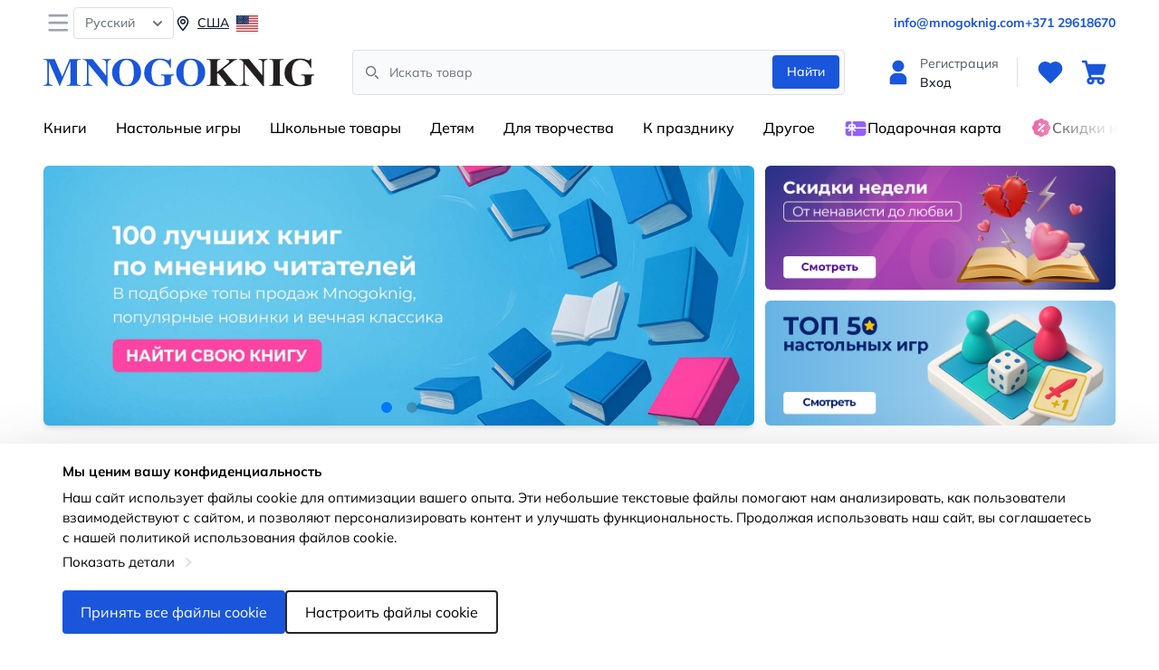

--- FILE ---
content_type: text/css
request_url: https://mnogoknig.com/assets/swiper/custom.css?v=2
body_size: 155
content:
.mySwiper {
    background: #eee;
    overflow: hidden;
}

.main-slide {
    text-align: center;
    font-size: 18px;
    background: #fff;
    display: flex;
    justify-content: center;
    align-items: center;
    background: #eee;
    width: 100% !important;
}

.main-slide img {
    object-fit: fill;
}
.swiper-button-prev:after, .swiper-button-next:after {
    content: none;
}
.swiper-button-prev, .swiper-button-next{
    top: var(--swiper-navigation-top-offset,33%);
    background-color: #fff;
    border-radius: 50%;
    height: 50px;
    width: 50px;
}
.swiper-button-next svg, .swiper-button-prev svg {
    width: 40%;
    height: 40%;
}

.swiper-button-prev-custom, .swiper-button-next-custom{
    position: absolute;
    top: 0;
    background-color: unset;
    color: #000 !important;
    fill: black !important;
    stroke: black !important;
    height: 100%;
    width: 24px;
    display: flex;
}
.swiper-button-prev-custom.swiper-button-lock, .swiper-button-next-custom.swiper-button-lock{
    display: none;
}
.swiper-button-next-custom{
    right: -24px;
}
.swiper-button-prev-custom{
    left: -24px;
}
.swiper-button-next-custom svg, .swiper-button-prev-custom svg{
    margin: auto;
}
.mainSwiper .swiper-button-prev, .mainSwiper  .swiper-button-next{
    top: var(--swiper-navigation-top-offset,50%);
}
@media (min-width: 768px) {
    .mainSwiper .swiper-button-prev, .mainSwiper  .swiper-button-next{
        display:none;
    }  
}

.mainSwiperThumbs:not(.swiper-initialized) .swiper-wrapper {
    display: flex;
    gap: 10px;
}

.mainSwiperThumbs:not(.swiper-initialized) .swiper-slide {
    flex: 1 1 calc(25% - 10px);
    box-sizing: border-box;
}

.mainSwiperThumbs:not(.swiper-initialized) .swiper-slide img {
    width: 100%;
    height: 100%;
}

.mainSwiperThumbs:not(.swiper-initialized) .swiper-slide:nth-child(n+5) {
    display: none;
}

--- FILE ---
content_type: application/javascript; charset=utf-8
request_url: https://mnogoknig.com/assets/swiper/sliders.js?v6
body_size: -65
content:
var swiperMainElements = document.querySelectorAll('.main_banner');
swiperMainElements.forEach(function (element) {
    var mySwiper = new Swiper(element, {
        loop: true,
        autoplay: {
            delay: 10000
        },
        pagination: {
            el: element.querySelector(".swiper-pagination"),
            clickable: true,
        },
    });
});

var swiperProductListElements = document.querySelectorAll('.product_list');
swiperProductListElements.forEach(function (element) {
    let product_swiper = new Swiper(element, {
        loop: true,
        navigation: {
            nextEl: element.querySelector('.swiper-button-next'),
            prevEl:  element.querySelector('.swiper-button-prev'),
        },
        slidesPerView: 2,
        spaceBetween: 16,
        breakpoints: {
            480: {
                slidesPerView: 2
            },
            640: {
                slidesPerView: 4
            },
            1280: {
                slidesPerView: 6
            },
            1600: {
                slidesPerView: 8
            }
        }
    });
});


var swiperMainElements = document.querySelectorAll('.instagram_slider');
swiperMainElements.forEach(function (element) {
    var mySwiper = new Swiper(element, {
        loop: true,
        pagination: {
            el: element.querySelector(".swiper-pagination"),
            clickable: true,
        },
        slidesPerView: 2,
        spaceBetween: 16,
        breakpoints: {
            480: {
                slidesPerView: 2
            },
            640: {
                slidesPerView: 4
            }
        }
    });
});

var banner = document.querySelectorAll('.banner');
banner.forEach(function (element) {
    var banner = new Swiper(element, {
        loop: true,
        autoplay: {
            delay: 10000
        },
        pagination: {
            el: element.querySelector(".swiper-pagination"),
            clickable: true,
        },
    });
});

--- FILE ---
content_type: image/svg+xml
request_url: https://mnogoknig.com/assets/img/flags/tj.svg
body_size: 197
content:
<svg xmlns="http://www.w3.org/2000/svg" xmlns:xlink="http://www.w3.org/1999/xlink" id="flag-icons-tj" viewBox="0 0 640 480">
  <path fill="#060" d="M0 0h640v480H0z"/>
  <path fill="#fff" d="M0 0h640v342.9H0z"/>
  <path fill="#c00" d="M0 0h640v137.1H0z"/>
  <path fill="#f8c300" d="M300.8 233.6a8.6 8.6 0 0 1 16 4V272h6.4v-34.3a8.6 8.6 0 0 1 16-4 20.2 20.2 0 1 0-38.4 0"/>
  <path fill="#fff" d="M305.4 224.7a13.7 13.7 0 0 1 14.6 6.5 13.7 13.7 0 0 1 14.6-6.5 14.7 14.7 0 0 0-29.2 0"/>
  <path id="tj-a" fill="#f8c300" d="M316.8 258.3a26 26 0 0 1-43.8 16.6 27 27 0 0 1-41 12c2.5 25 40 19.9 42.8-4.4 11.7 20.7 37.6 14.7 45.2-10.6z"/>
  <use xlink:href="#tj-a" width="100%" height="100%" fill="#f8c300" transform="matrix(-1 0 0 1 640 0)"/>
  <path id="tj-b" fill="#f8c300" d="M291.8 302.6c-5.3 11.3-15.7 13.2-24.8 4.1 0 0 3.6-2.6 7.6-3.3-.8-3.1.7-7.5 2.9-9.8a15 15 0 0 1 6.1 8.1c5.5-.7 8.2 1 8.2 1z"/>
  <use xlink:href="#tj-b" width="100%" height="100%" fill="#f8c300" transform="rotate(9.4 320 551.3)"/>
  <use xlink:href="#tj-b" width="100%" height="100%" fill="#f8c300" transform="rotate(18.7 320 551.3)"/>
  <path fill="none" stroke="#f8c300" stroke-width="11" d="M253.5 327.8a233.1 233.1 0 0 1 133 0"/>
  <g fill="#f8c300" transform="translate(320 164.6)scale(.68571)">
    <path id="tj-c" d="m301930 415571-790463-574305h977066l-790463 574305L0-513674z" transform="scale(.00005)"/>
  </g>
  <g id="tj-d" fill="#f8c300" transform="translate(320 260.6)scale(.68571)">
    <use xlink:href="#tj-c" width="100%" height="100%" transform="translate(-70 -121.2)"/>
    <use xlink:href="#tj-c" width="100%" height="100%" transform="translate(-121.2 -70)"/>
    <use xlink:href="#tj-c" width="100%" height="100%" transform="translate(-140)"/>
  </g>
  <use xlink:href="#tj-d" width="100%" height="100%" fill="#f8c300" transform="matrix(-1 0 0 1 640 0)"/>
</svg>
